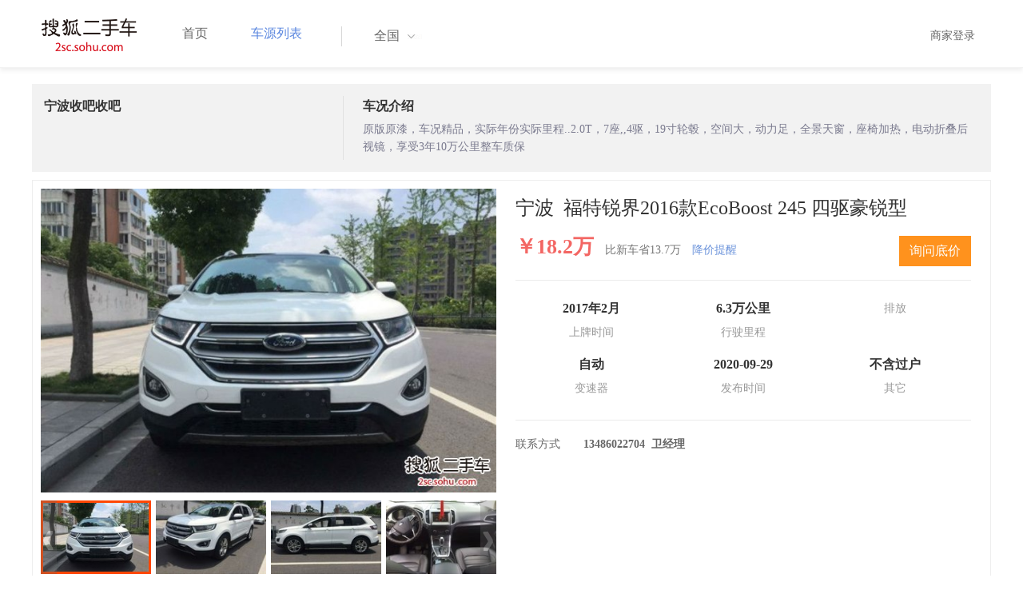

--- FILE ---
content_type: text/html;charset=UTF-8
request_url: http://2sc.sohu.com/buycar/carinfo_sohu_6396073.shtml
body_size: 30880
content:
<!DOCTYPE html PUBLIC "-//W3C//DTD XHTML 1.0 Transitional//EN" "http://www.w3.org/TR/xhtml1/DTD/xhtml1-transitional.dtd">
<html>
<head>
    <meta http-equiv="Content-Type" content="text/html; charset=UTF-8">
    <title>郑州二手别克GL8 Avenir2020款六座贤礼版 42.2万元 6629066_郑州鑫方圆二手车_搜狐二手车</title>
    <meta name="keywords"
          content="郑州二手别克GL8 Avenir2020款六座贤礼版，二手 别克，二手 别克GL8 Avenir ，郑州二手车，搜狐二手车"/>
    <meta name="description"
          content="别克GL8 Avenir别克GL8 Avenir2020款六座贤礼版 ， "/>
    <link rel="shortcut icon" type="image/x-icon" href="/favicon.ico">
    <link rel="stylesheet" type="text/css"
          href="//m3.auto.itc.cn/car/theme/2sc/20150302/style/cardetail/carinfo_boots201706291712.css">
    <link rel="stylesheet" type="text/css"
          href="//m3.auto.itc.cn/car/theme/2sc/20150302/style/cardetail/cardetail170912.css">
    <script type="text/javascript" src="//m3.auto.itc.cn/car/theme/2sc/20150302/js/jquery-1.11.2.js"></script>
    <script type="text/javascript" src="//m3.auto.itc.cn/car/theme/2sc/20150302/js/jquery-ui.min.js"></script>
    <script type="text/javascript" src="//m3.auto.itc.cn/car/theme/2sc/20150302/js/jquery.qrcode.min.js"></script>
    <script type="text/javascript">

</script>
</head>
<body>
<link rel="stylesheet" type="text/css" href="//m3.auto.itc.cn/car/theme/2sc/20150302/style/header170418.css"/>
<style>
    html,
    body {
        font-family: 'Microsoft YaHei', Tahoma, Verdana;
    }
    .yy_subwrap .lk2{ right:160px;}
    .yy_subwrap{ margin-top:40px;}
</style>
<!-- 导航栏 -->
<div class="navbar-wrapper">
    <div class="container">
        <nav class="navbar navbar-inverse navbar-static-top" role="navigation">
            <div class="container">
                <div class="navbar-header">
                    <h1 class="navbar-brand"><a href="/"><img
                                    src="//m3.auto.itc.cn/car/theme/2sc/20150302/images/logo.png" alt="搜狐二手车"></a></h1>
                </div>
                <div id="navbar">
                    <ul class="nav navbar-nav" role="menu">
                        <li >
                            <a href="/">首页</a>
                        </li>
                        <li class="active">
                            <a href="/buycar/">车源列表</a>
                        </li>
                    </ul>
                    <div class="city">
                        <div id="city-box" class="clearfix">
                            <span id="J_city_show" class="J_city">全国</span><i class="J_city"></i>
                        </div>
                        <div id="city-select-box" class="city-open">
                            <div class="city-wrap clearfix">
                                <div class="area-box" id="areabox">
                                    <div class="hot-city">

                                    </div>
                                    <div class="area-city">

                                    </div>
                                    <div style="display:none;" class="city-box"></div>
                                </div>
                            </div>
                        </div>
                    </div>
                    <div class="userview">
                        <div class="user">
                            <p>&nbsp;&nbsp;

                                <a href="https://2sc.sohu.com/ctb/" target="_blank">商家登录</a></p>
                        </div>

                    </div>
                </div>
            </div>

        </nav>
    </div>
</div>

<script type="text/javascript">
    var modelid =4589;
    var trimmid =133369;
    var entertrimmname = '福特锐界2016款EcoBoost 245 四驱豪锐型';
    var link = '/buycar/carinfo_sohu_6396073.shtml';
    var carid = '6396073';
    var price = '42.2';
    var picUrl = '//590233ee4fbb3.cdn.sohucs.com/auto/1-auto5541563464925751646099847168';
    var mileageStr = '6.3万公里';
    var firstLicenseDate = '2017年2月';
    var cityname = '郑州';
    var dealerId = '733183';
    var brandid = '184';
    var modelYear = '2016';
    var licenseProvince = '330000';
    var licenseCity = '330200';
    var mileage = '6.3万公里';
    var carflag1 =1;
    var _cityUrl = "/buycar/";
</script>

<div class="dealer-info clearfix">
    <div class="col-md-3">
        <div class="dealer-title">
            <ul class="dealer_bq">
                <li></li>
                <li></li>
                <li>
                </li>
            </ul>
            <h3>宁波收吧收吧</h3>
            <div class="dealer-profile">
                <span class="r"></span><label
                        class="message"></label>
            </div>
            <div class="dealer-bot"></div>

        </div>
    </div>
    <div class="col-md-9">
        <h3>车况介绍</h3>
        <div class="tip-message" title="">原版原漆，车况精品，实际年份实际里程..2.0T，7座,,4驱，19寸轮毂，空间大，动力足，全景天窗，座椅加热，电动折叠后视镜，享受3年10万公里整车质保</div>
    </div>
</div>

<div class="car-info">
    <div class="car-info-tbox">
        <div id="a-img" class="picture-browse">
            <a id="bigLinkMore"
               href="/buycar/carinfo_sohu_6396073.shtml"
               target="_blank" title="福特锐界2016款EcoBoost 245 四驱豪锐型" class="pic-img">
                <img width="570" height="380" class="pic" src="//590233ee4fbb3.cdn.sohucs.com/x/m_-135x55_1_2sc-logo1.png/auto/1-auto713171918916801831567499891104_z648x432"
                     alt="福特锐界2016款EcoBoost 245 四驱豪锐型"></a>

            <div class="img-nav clearfix">
                <a class="btn-l-s" id="btnleft2" href="javascript:;"></a>
                <a class="btn-r-s" id="btnright2" href="javascript:;"></a>

                <div class="clearfix" style="overflow:hidden;width:570px; height:100px; overflow:hidden;">
                    <ul class="clearfix">
                        <input type="hidden" value="0"/>
                        <li data-index="0" class="cur">

                            <a id="smallLinkMore"
                               href="/buycar/carinfo_sohu_6396073.shtml"
                               target="_blank"
                               title="福特锐界2016款EcoBoost 245 四驱豪锐型">
                                <img src="//590233ee4fbb3.cdn.sohucs.com/auto/1-auto713171918916801831567499891104_z150x100" big="//590233ee4fbb3.cdn.sohucs.com/x/m_-135x55_1_2sc-logo1.png/auto/1-auto713171918916801831567499891104_z648x432"
                                     alt="福特锐界2016款EcoBoost 245 四驱豪锐型"/>
                            </a>
                        </li>
                        <input type="hidden" value="1"/>
                        <li data-index="1">

                            <a id="smallLinkMore"
                               href="/buycar/carinfo_sohu_6396073.shtml"
                               target="_blank"
                               title="福特锐界2016款EcoBoost 245 四驱豪锐型">
                                <img src="//590233ee4fbb3.cdn.sohucs.com/auto/1-auto834229418916802141567499891559_z150x100" big="//590233ee4fbb3.cdn.sohucs.com/x/m_-135x55_1_2sc-logo1.png/auto/1-auto834229418916802141567499891559_z648x432"
                                     alt="福特锐界2016款EcoBoost 245 四驱豪锐型"/>
                            </a>
                        </li>
                        <input type="hidden" value="2"/>
                        <li data-index="2">

                            <a id="smallLinkMore"
                               href="/buycar/carinfo_sohu_6396073.shtml"
                               target="_blank"
                               title="福特锐界2016款EcoBoost 245 四驱豪锐型">
                                <img src="//590233ee4fbb3.cdn.sohucs.com/auto/1-auto324205518916802451567499891800_z150x100" big="//590233ee4fbb3.cdn.sohucs.com/x/m_-135x55_1_2sc-logo1.png/auto/1-auto324205518916802451567499891800_z648x432"
                                     alt="福特锐界2016款EcoBoost 245 四驱豪锐型"/>
                            </a>
                        </li>
                        <input type="hidden" value="3"/>
                        <li data-index="3">

                            <a id="smallLinkMore"
                               href="/buycar/carinfo_sohu_6396073.shtml"
                               target="_blank"
                               title="福特锐界2016款EcoBoost 245 四驱豪锐型">
                                <img src="//590233ee4fbb3.cdn.sohucs.com/auto/1-auto651685018916802761567499892005_z150x100" big="//590233ee4fbb3.cdn.sohucs.com/x/m_-135x55_1_2sc-logo1.png/auto/1-auto651685018916802761567499892005_z648x432"
                                     alt="福特锐界2016款EcoBoost 245 四驱豪锐型"/>
                            </a>
                        </li>
                        <input type="hidden" value="4"/>
                        <li data-index="4">

                            <a id="smallLinkMore"
                               href="/buycar/carinfo_sohu_6396073.shtml"
                               target="_blank"
                               title="福特锐界2016款EcoBoost 245 四驱豪锐型">
                                <img src="//590233ee4fbb3.cdn.sohucs.com/auto/1-auto755148118916809581567499892172_z150x100" big="//590233ee4fbb3.cdn.sohucs.com/x/m_-135x55_1_2sc-logo1.png/auto/1-auto755148118916809581567499892172_z648x432"
                                     alt="福特锐界2016款EcoBoost 245 四驱豪锐型"/>
                            </a>
                        </li>
                        <input type="hidden" value="5"/>
                        <li data-index="5">

                            <a id="smallLinkMore"
                               href="/buycar/carinfo_sohu_6396073.shtml"
                               target="_blank"
                               title="福特锐界2016款EcoBoost 245 四驱豪锐型">
                                <img src="//590233ee4fbb3.cdn.sohucs.com/auto/1-auto910144918916809891567499892593_z150x100" big="//590233ee4fbb3.cdn.sohucs.com/x/m_-135x55_1_2sc-logo1.png/auto/1-auto910144918916809891567499892593_z648x432"
                                     alt="福特锐界2016款EcoBoost 245 四驱豪锐型"/>
                            </a>
                        </li>
                        <input type="hidden" value="6"/>
                        <li data-index="6">

                            <a id="smallLinkMore"
                               href="/buycar/carinfo_sohu_6396073.shtml"
                               target="_blank"
                               title="福特锐界2016款EcoBoost 245 四驱豪锐型">
                                <img src="//590233ee4fbb3.cdn.sohucs.com/auto/1-auto4046018916810201567499892799_z150x100" big="//590233ee4fbb3.cdn.sohucs.com/x/m_-135x55_1_2sc-logo1.png/auto/1-auto4046018916810201567499892799_z648x432"
                                     alt="福特锐界2016款EcoBoost 245 四驱豪锐型"/>
                            </a>
                        </li>
                        <input type="hidden" value="7"/>
                        <li data-index="7">

                            <a id="smallLinkMore"
                               href="/buycar/carinfo_sohu_6396073.shtml"
                               target="_blank"
                               title="福特锐界2016款EcoBoost 245 四驱豪锐型">
                                <img src="//590233ee4fbb3.cdn.sohucs.com/auto/1-auto924468018916810511567499893052_z150x100" big="//590233ee4fbb3.cdn.sohucs.com/x/m_-135x55_1_2sc-logo1.png/auto/1-auto924468018916810511567499893052_z648x432"
                                     alt="福特锐界2016款EcoBoost 245 四驱豪锐型"/>
                            </a>
                        </li>
                        <input type="hidden" value="8"/>
                        <li data-index="8">

                            <a id="smallLinkMore"
                               href="/buycar/carinfo_sohu_6396073.shtml"
                               target="_blank"
                               title="福特锐界2016款EcoBoost 245 四驱豪锐型">
                                <img src="//590233ee4fbb3.cdn.sohucs.com/auto/1-auto742989818916810821567499893206_z150x100" big="//590233ee4fbb3.cdn.sohucs.com/x/m_-135x55_1_2sc-logo1.png/auto/1-auto742989818916810821567499893206_z648x432"
                                     alt="福特锐界2016款EcoBoost 245 四驱豪锐型"/>
                            </a>
                        </li>
                        <input type="hidden" value="9"/>
                        <li data-index="9">

                            <a id="smallLinkMore"
                               href="/buycar/carinfo_sohu_6396073.shtml"
                               target="_blank"
                               title="福特锐界2016款EcoBoost 245 四驱豪锐型">
                                <img src="//590233ee4fbb3.cdn.sohucs.com/auto/1-auto456864218916811131567499893514_z150x100" big="//590233ee4fbb3.cdn.sohucs.com/x/m_-135x55_1_2sc-logo1.png/auto/1-auto456864218916811131567499893514_z648x432"
                                     alt="福特锐界2016款EcoBoost 245 四驱豪锐型"/>
                            </a>
                        </li>
                        <input type="hidden" value="10"/>
                        <li data-index="10">

                            <a id="smallLinkMore"
                               href="/buycar/carinfo_sohu_6396073.shtml"
                               target="_blank"
                               title="福特锐界2016款EcoBoost 245 四驱豪锐型">
                                <img src="//590233ee4fbb3.cdn.sohucs.com/auto/1-auto89186118916811441567499893676_z150x100" big="//590233ee4fbb3.cdn.sohucs.com/x/m_-135x55_1_2sc-logo1.png/auto/1-auto89186118916811441567499893676_z648x432"
                                     alt="福特锐界2016款EcoBoost 245 四驱豪锐型"/>
                            </a>
                        </li>
                        <input type="hidden" value="11"/>
                        <li data-index="11">

                            <a id="smallLinkMore"
                               href="/buycar/carinfo_sohu_6396073.shtml"
                               target="_blank"
                               title="福特锐界2016款EcoBoost 245 四驱豪锐型">
                                <img src="//590233ee4fbb3.cdn.sohucs.com/auto/1-auto682982318916811751567499893826_z150x100" big="//590233ee4fbb3.cdn.sohucs.com/x/m_-135x55_1_2sc-logo1.png/auto/1-auto682982318916811751567499893826_z648x432"
                                     alt="福特锐界2016款EcoBoost 245 四驱豪锐型"/>
                            </a>
                        </li>
                    </ul>
                </div>
            </div>
        </div>


        <div class="car-detail">
            <div class="car-detail-head">
                <h3>宁波&nbsp;&nbsp;福特锐界2016款EcoBoost 245 四驱豪锐型
                </h3>

            </div>

            <div class="car-detail-askprice"><span class="car-price">￥18.2万</span>
                 <span class="car-price-new">比新车省13.7万</span>
                <a href="javascript:;" class="tip_ask">降价提醒</a>

                <div class="ask-box"><a href="javascript:;" class="btn">询问底价</a></div>
            </div>
            <ul class="info_txt">
                <li><strong>2017年2月</strong>上牌时间</li>
                <li><strong>6.3万公里</strong>行驶里程
                </li>
                <li><strong><span class="car-extra-attr"></span></strong>排放</li>
                <li><strong>自动</strong>变速器
                </li>
                <li><strong>2020-09-29</strong>发布时间
                </li>
                <li><strong>不含过户</strong>其它
                </li>
            </ul>

                <dl class="car-detail-info">
                    <dt>联系方式</dt>
                    <dd><strong>13486022704&nbsp;&nbsp;卫经理</strong>
                    </dd>
                </dl>

        </div>
    </div>

</div>


<!----s= 卖车浮层--->
<div class="sidcarbox" id="CarBtn"><a href="#">点<br/>我<br/>卖<br/>车</a></div>
<div class="shadbox" id="CarShadow"></div>
<div class="buybox" id="CarLayer">
    <a href="javascript:void(0)" class="close">&times;</a>

    <div class="tx_fcmain">
        <strong>降价提醒</strong>

        <p>车主降价时，第一时间通知我</p>

        <div class="inputbox"><input name="" type="text" placeholder="请输入您的手机号"/></div>
        <div class="mztipbox">

            <input type="checkbox" id="agreementBtn2" style="vertical-align: top;"/>&nbsp;&nbsp;我已经同意<a href="//mobile.auto.sohu.com/policy/index.html" target="_blank">搜狐汽车隐私政策</a></div>
        <a href="#" class="btn">确定</a>
    </div>
    <div class="success-box"><p><strong>提交成功</strong>卖家收到信息第一时间联系您</p></div>
</div>

<div class="buybox" id="CarLayer1">
    <a href="javascript:void(0)" class="close">&times;</a>

    <div class="tx_fcmain">
        <strong>询问底价</strong>

        <p>车主收到消息后，第一时间联系我</p>

        <div class="inputbox"><input name="" type="text" placeholder="请输入您的手机号"/></div>
        <div class="mztipbox">

            <input type="checkbox" id="agreementBtn1" style="vertical-align: top;"/>&nbsp;&nbsp;我已经同意<a href="//mobile.auto.sohu.com/policy/index.html" target="_blank">搜狐汽车隐私政策</a></div>
        <a href="#" class="btn">确定</a>
    </div>
    <div class="success-box"><p><strong>提交成功</strong>卖家收到信息第一时间联系您</p></div>
</div>

<!----e= 卖车浮层--->
<div class="space30"></div>


<div class="car-param">
    <div id="submenutl" class="submenutl">
        <ul class="car-banner">
            <li><a data="a-param" href="#a-param">车辆参数</a></li>
            <li><a data="a-big-img" href="#a-big-img">车辆照片</a></li>
            <li ><a data="a-addr" href="#a-addr">看车地址</a></li>
        </ul>
    </div>
    <div class="car-base-param">
        <label id="a-param" class="car-title mb20">
            参数
        </label>

        <div class="col-md-5">
            <table class="table table-bordered">
                <tr>
                    <th colspan=2>基本参数</th>
                </tr>
                <tr>
                    <td class="attr-n">首次上牌日期：</td>
                    <td class="attr-v">2017年2月</td>
                </tr>
                <tr>
                    <td class="attr-n">保险截止日期：</td>
                    <td class="attr-v">2020年2月</td>
                </tr>
                <tr>
                    <td class="attr-n">年检截止日期：</td>
                    <td class="attr-v">2021年2月</td>
                </tr>
                <tr>
                    <td class="attr-n">车辆颜色</td>
                    <td class="attr-v">白色</td>
                </tr>
                <tr>
                    <td class="attr-n">整备质量[mm]</td>
                    <td class="attr-v SIP_C_123"></td>
                </tr>
                <tr>
                    <td class="attr-n">轴距[mm]</td>
                    <td class="attr-v SIP_C_120"></td>
                </tr>
                <tr>
                    <td class="attr-n">长*宽*高(mm*mm*mm)</td>
                    <td class="attr-v SIP_C_293"></td>
                </tr>
            </table>
        </div>
        <div class="col-md-5  table-right">
            <table class="table table-bordered">
                <tr>
                    <th colspan=2>发动机参数</th>
                </tr>
                <tr>
                    <td class="attr-n">排量(L)</td>
                    <td class="attr-v">2.0</td>
                </tr>
                <tr>
                    <td class="attr-n">变速箱</td>
                    <td class="attr-v">自动</td>
                </tr>
                <tr>
                    <td class="attr-n">变速箱档位</td>
                    <td class="attr-v">6</td>
                </tr>
                <tr>
                    <td class="attr-n">最高车速[Km/h]</td>
                    <td class="attr-v SIP_C_112"></td>
                </tr>
                <tr>
                    <td class="attr-n">排放系统</td>
                    <td class="attr-v"></td>
                </tr>
                <tr>
                    <td class="attr-n">驱动方式</td>
                    <td class="attr-v SIP_C_159"></td>
                </tr>
                <tr>
                    <td class="attr-n">0-100km/h加速时间[s]</td>
                    <td class="attr-v SIP_C_113"></td>
                </tr>
            </table>
        </div>
    </div>
    <div class="space30"></div>

    <div class="car-base-param1">
        <div class="col-md-5" id="goodtab">
        </div>
        <div class="col-md-5 table-right" id="badtab">
        </div>
    </div>


    <div>
        <label id="a-big-img" class="car-title">
            本车图片
        </label>
    </div>
    <div class="car-big-img">

        <img  src="//590233ee4fbb3.cdn.sohucs.com/x/m_-135x55_1_2sc-logo1.png/auto/1-auto713171918916801831567499891104_z648x432" width="600" height="400">
        <img class="img-right" src="//590233ee4fbb3.cdn.sohucs.com/x/m_-135x55_1_2sc-logo1.png/auto/1-auto834229418916802141567499891559_z648x432" width="600" height="400">
        <img  src="//590233ee4fbb3.cdn.sohucs.com/x/m_-135x55_1_2sc-logo1.png/auto/1-auto324205518916802451567499891800_z648x432" width="600" height="400">
        <img class="img-right" src="//590233ee4fbb3.cdn.sohucs.com/x/m_-135x55_1_2sc-logo1.png/auto/1-auto651685018916802761567499892005_z648x432" width="600" height="400">
        <img  src="//590233ee4fbb3.cdn.sohucs.com/x/m_-135x55_1_2sc-logo1.png/auto/1-auto755148118916809581567499892172_z648x432" width="600" height="400">
        <img class="img-right" src="//590233ee4fbb3.cdn.sohucs.com/x/m_-135x55_1_2sc-logo1.png/auto/1-auto910144918916809891567499892593_z648x432" width="600" height="400">
        <img  src="//590233ee4fbb3.cdn.sohucs.com/x/m_-135x55_1_2sc-logo1.png/auto/1-auto4046018916810201567499892799_z648x432" width="600" height="400">
        <img class="img-right" src="//590233ee4fbb3.cdn.sohucs.com/x/m_-135x55_1_2sc-logo1.png/auto/1-auto924468018916810511567499893052_z648x432" width="600" height="400">
        <img  src="//590233ee4fbb3.cdn.sohucs.com/x/m_-135x55_1_2sc-logo1.png/auto/1-auto742989818916810821567499893206_z648x432" width="600" height="400">
        <img class="img-right" src="//590233ee4fbb3.cdn.sohucs.com/x/m_-135x55_1_2sc-logo1.png/auto/1-auto456864218916811131567499893514_z648x432" width="600" height="400">
        <img  src="//590233ee4fbb3.cdn.sohucs.com/x/m_-135x55_1_2sc-logo1.png/auto/1-auto89186118916811441567499893676_z648x432" width="600" height="400">
        <img class="img-right" src="//590233ee4fbb3.cdn.sohucs.com/x/m_-135x55_1_2sc-logo1.png/auto/1-auto682982318916811751567499893826_z648x432" width="600" height="400">
    </div>


    <div >
        <label id="a-addr" class="car-title mb20">
            门店地址
        </label>
    </div>

    <div class="col-md-offset-13 col-md-10">
        <table class="table table-bordered">
            <tbody>
            <tr>
                <th>门店名称</th>
                <td>宁波收吧收吧</td>
                <th>联系电话</th>
                <td>13486022704</td>
                <th>营业时间</th>
                <td>上午8:30-下午6:00</td>
            </tr>
            <tr>
                <th class="car-addr text-center">门店地址</th>
                <td class="car-addr-val" colspan="5">
                    高新区冬青路389号收吧收吧名车广场
                </td>

            </tr>
            </tbody>
        </table>
    </div>
    <div>

    </div>


</div>
</div>
<div class="space30"></div>
<form action="" target="_blank" name="bugForm"></form>
<script type="text/javascript">
    var addrflag = true;
</script>
<script type="text/javascript" src="//m3.auto.itc.cn/car/theme/2sc/wap2015/js/pro_city1228_2.js"></script>

<script type="text/javascript" src="//s.auto.itc.cn/pc-db/static/js/base_new_v2.js"></script>
<script type="text/javascript" src="//s.auto.itc.cn/pc-db/static/js/auto170117.js"></script>
<script type="text/javascript" src="//s.auto.itc.cn/pc-db/static/js/cardetail190806.js"></script>
<script type="text/javascript" src="//m2.auto.itc.cn/auto/content/pc2sc2022/pc2sc/from_detail170524.js"
        charset="UTF-8"></script>
<link rel="stylesheet" type="text/css" href="//m3.auto.itc.cn/car/theme/2sc/20150302/style/foot.css"/>
<div class="footer">


    <div class="container">
        <div class="linktitle"><span>友情链接</span></div>

        <div class="links">
            <ul class="link">
                <li><a href="http://auto.sohu.com/" target=_blank>搜狐汽车</a></li>
                <li><a href="http://www.niuche.com/" target="_blank">牛车网</a></li>
                <li><a href="http://www.vin114.net/" target=_blank>力洋VIN识别</a></li>
                <li><a href="http://www.jxedt.com/" target="_blank">驾校一点通</a></li>

            </ul>
            <ul class="link">
                <li><a href="http://www.qc188.com/" target=_blank>汽车江湖网</a></li>
                <li><a href="http://www.zyue.com/" target=_blank>众悦学车网</a></li>
                <li><a href="http://www.auto18.com/" target=_blank>中国汽车交易网</a></li>
                <li><a href="http://beijing.liebiao.com/ershouche/" target="_blank">列表网</a></li>
            </ul>
            <ul class="link">

                <li><a href="http://www.gaibar.com/" target="_blank">改吧汽车改装网</a></li>
                <li><a href="http://www.carjob.com.cn/" target=_blank>汽车人才网</a></li>
                <li><a href="http://www.ddc.net.cn/" target=_blank>电动汽车</a></li>
                <li><a href="http://www.cnpickups.com/" target=_blank>皮卡网</a></li>

            </ul>
            <ul class="link">
                <li><a href="http://www.kuparts.com/" target="_blank">酷配网</a></li>
                <li><a href="http://www.ocar.tv/" target="_blank">改装网</a></li>
                <li><a href="http://www.ln2car.com/" target=_blank>辽宁二手车网</a></li>
                <li><a href="http://auto.poco.cn/" target=_blank>POCO汽车网</a></li>
            </ul>
            <ul class="link">

                <li><a href="http://www.che300.com/" target="_blank">车300</a></li>
                <li><a href="http://www.16888.com/" target=_blank>车主之家</a></li>
                <li><a href="http://www.12365auto.com/" target=_blank>车质网</a></li>
                <li><a href="http://www.evtimes.cn/" target=_blank>电动车时代网</a></li>

            </ul>
            <ul class="link">

                <li><a href="http://2sc.sohu.com/sell/" target="_blank">我要卖车</a></li>
                <li><a href="http://www.chexun.com/" target=_blank>车讯网</a></li>
                <li><a href="http://www.chevip.com/" target=_blank>车唯网</a></li>
                <li><a href="http://www.zuzuche.com/" target=_blank>租车</a></li>

            </ul>
            <ul class="link">
                <li><a href="http://www.jingzhengu.com/" target="_blank">精真估</a></li>
                <li><a href="http://www.weizhang.cn/" target=_blank>驾驶证扣分查询</a></li>
                <li><a href="http://www.mycar168.com/" target=_blank>汽车大世界</a></li>


            </ul>
        </div>

    </div>



</div>
<div class="footer">
    <div class="container"><hr style="border-top: 1px solid #646464; width: 1200px;">

        <div class="foot-wrapper">

                <div class="relation"><span>合作伙伴</span></div>
                <a href="http://www.cada.cn/" target="_blank"><img src="//m3.auto.itc.cn/car/theme/2sc/20150302/images/xiehui_logo.png" alt="中国汽车流通协会"></a>
                <a href="http://xing.cada.cn/" target="_blank"><img src="http://i0.itc.cn/20180111/36fe_ae87bb0a_d32e_1be0_f2fd_5acb77bacc6b_1.jpg" alt="行认证"></a>
                <a href="http://www.cadcc.com.cn/" target="_blank"><img src="http://i0.itc.cn/20180110/36fe_dff4cf38_ad51_9d10_1544_85f3db4adb17_1.jpg" alt="全国工商联"></a>
        </div>


    </div>
</div>

<div id="footer">
    <hr style="border-top: 1px solid #646464; width: 1200px; margin-top: 0px;">
    <div class="usedCar-footer">
        <a href="//pinyin.sogou.com/" target="_blank" rel="nofollow">搜狗输入法</a>
        - <a href="//pay.sohu.com/" target="_blank" rel="nofollow">支付中心</a>
        - <a href="//hr.sohu.com" target="_blank" rel="nofollow">搜狐招聘</a>
        - <a href="//ad.sohu.com/" target="_blank" rel="nofollow">广告服务</a>
        - <a href="//corp.sohu.com/s2006/contactus/" target="_blank" rel="nofollow">联系方式</a>
        - <a href="//m.sohu.com/xchannel/TURBd01EQXdNekky" target="_blank" rel="nofollow">保护隐私权</a>
        - <a href="//investors.sohu.com/" target="_blank" rel="nofollow">About SOHU</a>
        - <a href="//corp.sohu.com/indexcn.shtml" target="_blank" rel="nofollow">公司介绍</a>
        <br>Copyright <span class="fontArial">©</span>
        <script>
            document.write((new Date()).getFullYear())
        </script> Sohu.com Inc. All Rights Reserved. 搜狐公司
        <span class="unline"><a href="http://corp.sohu.com/s2007/copyright/" target="_blank" rel="nofollow">版权所有</a></span>
        <br>搜狐不良信息举报邮箱：<a href="mailto:jubao@contact.sohu.com">jubaosohu@sohu-inc.com</a>
    </div>
</div>
<div style="display:none;">
    <script type="text/javascript">
        function logout(){
            document.location.href="//passport.sohu.com/sso/logout_js.jsp?s="+(new Date()).getTime() + "&ru="+document.location.href;
        }
    </script>
    <script src="//js.sohu.com/pv.js"></script>
</div>

</body>
</html>
